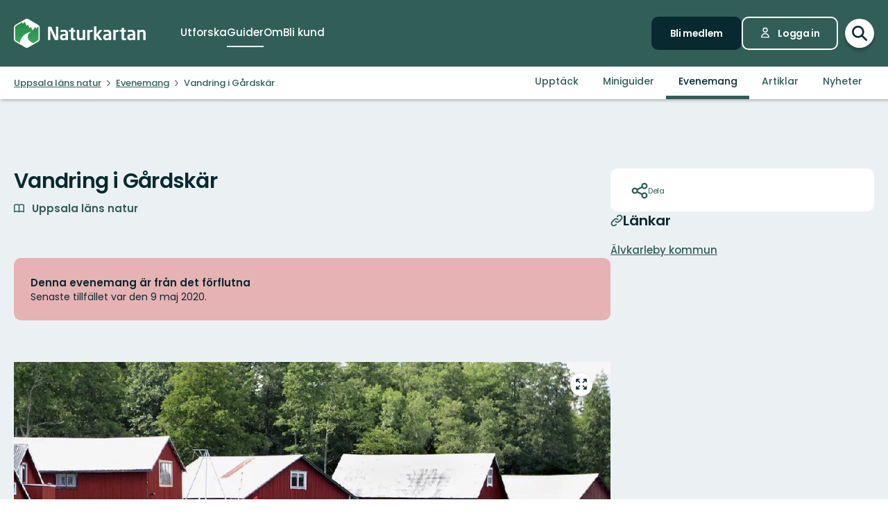

--- FILE ---
content_type: text/plain
request_url: https://www.naturkartan.se/packs/media/native-apps/uppsalalan-9cda02bb.webp
body_size: 7291
content:
RIFF�  WEBPVP8X
      # # VP8 <  p �*$$>�J�I#�!�eH<
D�~>LSq5�U;��o�֬���ޯRy��G�^v=y�~�t����	�_�������ݿ��Q���E���ߵ�������zij��?��l_��(}����r��2G�f��&����ￏ�7���w������I��~�s����?��#���3�w�p�_ڿ�{�Kӽ��O�0}q�;�/`���%A�#�=�R��5�e	�#_�mk��]��ɻж0	y��ͥ��:�ݿp,�-'Ka�Ӛ̟4k^�����d
G�ʇ�i.Q��A=�5䴖FY�܉�M��ޑQt��e��@�`ge�%�t7��8�n3mlS��EXXP�.���*�+p�8����.o�3�9���m��)�����#�I�;k�?3�ʦ'o�[�'�LuW]m�G⟵�I�N�ˋ�7�F\��r�O��4�ǣp?�Y'�SK�HW蟮��� ��|�ѻIW�M����˟7O�.�mI�E3}_V��/M;�s#ÆE�,�����n2Ҍ C�e�!�7�dܭ�]�2�Fldi)ט�����i�}� ����r��"�4IZ�l&����8��I�é�k73L�=a&2�����&�X^]���ɕ�Gt3[·�Ʋ�u��1����޼�� �%E�D��P�Ѱ���w�d�M�6}y�H!zt�ku�Y�/����jz�d��n �w,�z�ߙJY�����\v:L�x��?&;@*���8C�$��>)ż��`+g�淋,���|��~��'HlI'6�םp�z~�ַ�UH��D�� 	�I�pՒ�	���8�9�B5��в�Ƽb`"��0Y�j���QA��z����� ��2t���3��=�/)�ƅ���[bJ��etz��͒hL���{�uJ�ȌbHr�nw���t�)Obh��ܒ<��j���CFk�U}
rm�o��8[�U+h��¾�7��AZ�'�"
�J�o��̈́�v��6����R�]�<����[49��]o  ���� ��I� �J�G�|nǗ(�"���hc�c��*�+A��F|%�x*#�.����ƪ�"������f���LVI|(��ڶsU��ˢ��gcM[���S8o�6����O��y��)���1���(:��zh��t�#팆Ȧ���M�Ty�%����Z~�{M�H, ~.���G�O����̵�K�S;,��v8~+yV��L�tݾ�2^��.u�����@#z�����Y_�� ��z����GN����^-];3=\��Z��z����Ko�����FBM�>�Pj����2	�q���gk`�͵��7b��;:y��tQ%ߣ���8�|���A�ْn��S��/A�u����Gz!m�������h#�|i�v��%����PC�_�����	��|u��-)��5��G]i��&r�Aĳ�j�
z��l��|�]Z/�����v}dG��k��k�C�-l�;�/�/�A��6��A�Q��g�I�}���S��8�Y��?}��0^#]��n����CT��'ѡͼ��+�O�UQUB�"���@���M��1Z\~�#v"���R�zU&�Az��o���Gg����r���a�s;�@�L[Ui▶�_��eoq[=�a�XnlY�� �b�K�CN�8�,9��H�P��u���Y��F畦��e�E�ѧk#m�c�#l�w���⿣ �l~'��(��u1D�f;dբ>��6'S�O*0RS�ľB�Aìv�Z9��\pk�Q��L�ʤLu>]��Y�` h�s�l,5hE��}�+�&`;��h���g�.�
$у����6_6D�ju��3�Jj���;��)��STb7D������J/����cj�A2��>���Uϳ���Y�k�9�;=C�RV�Q�y$�B�����UqLt$3V^�3'S�O� :���=�xߌ�*��v"IP
�!�C���ҘѼ�'��b*j�Xu٤-�uK���%�K/r�mC���r���� ��@���!c_xSg�R Ӂ	���:�"A;���U	"�����vM�����h���RfPݐC>�y	���0��Ԟw�)lL�`�-���=��]Sm4�m6���N�q��	Y�-�re��p�����J�)�;}���s����֨��l�@|�J��h�T3 ��x�X��\5zd �!��&���wN�f�[�P<����B��r�E�ؘ�iv7LL�6����2}F�����u�WÍ���(��.sۮ���Dk 5�~U��:=�[Jz��]
��k*UC��M��p��`\�d�G
���q���>٦���n��yz����Cy��v����V��� �w��\Φ\�)�|�Mƹ��������4�X����j���,�(�_�힥G$Gu#{�MXclƂv��YK�V���w�2�Dd_ 0t�~j�Z��#,$�8����8��Y��?������-EY���<�D���%d������}��9	n�_�U��,2����H�|�o��G32�{gHõ�=�%V��d~u96���I!%�O�;^I���z�^B^�� �x����� ����Կ����2}�VÂ�l�2�o^?3�ҀO�ͿR|���]���AB�bN&�}�LP��* �/H�^�B����CS4��s �]�Tp���ew���V�WЦj	Fȸ��c���m�J!�n��M��2C;�WU2�@[�ޥ��|�O����D tp�� ���^�GS�i�={��iIT����C��z\W�3 ��/=����������Z����d��P�����~-w'��[>s��ڇ6����F��iG�����u�/�	tXm&�H=�'��@C2���C�  l��{+�"�[>�����2�T��h#W����X�f����Wܓ����74&�]��E$H=z����[/#B��-�U��8;|�e$�1��E�V�|Y4"�<P�B.�n��e�(t��S�o&��EBd�C^�����L��فŖ��/K܀�v0�����ȣ��R�#8al|���ӧt�<����p���}fW<&^�Щ�β7�?�lB����Ts�X��CM�r��41�cE�ۃw?�w�Sn/�\�=��,.ZHk�O��t��U3B1~�H�,&??���BRz�.���6]՚X���z�8��ś ܭ��~�OB� =�L��z�����g\3��H���M豛gH��t�¡?wp���3!�t=(S{T>{�d��(G�/GU@����oq�O@J�G����	�x�T:0�}�HW����9`�yC,��]Z�+���1����>Dsr���F���!z��w�e-4�S�� p9F��RG��ݦl��s[m�ب-Oz@%�bk^I�٧R���Eה��(�o%<Os=��ҏ�Os�D �S�K7��o���~;:K��������wrC��dJ,J��۬��f�1�'4fob�����tp7�)���10��>m=�/�&L}�d�4�>?L��?��#ٱjIL�/�тSJ�f�b�8)�g�x[e�4��ϛ�k��.�4�

6�v���~�W�KA%#��'w'8d����6��f�-}@\�ˍu8�5(Ch��߀l���p��,��ʀ��2����})'���==�h�t�����ӗ"�_�Rc�������xgq�X_j&��L47JD����L�P����9;�'Е��h����A�x��!�z�I�*'�J�I����óB�ށ��\��iO��i��ʯ��\�s1���L��T��E㐥�WԈ��F>��0}O�%M��NBP��O�8�X���A�xNl ��<�Q�L֥h��4R�xX���B�i�h�?�1]�5��ߟN4EH��q5e� �����G��b|Q-(}a��+���;�҅N��m�z䠕By�X��s��_r|v1��{NIE�.�/�MT.;ZB�{LIv+#XTM	V;�������E�[�u_�}�N�xY�B�A&iH`�e���=��!��a���r�_~��2�UU({�䂴S�-�W9�(+�*�a�I���5���[j�(6'[�\���r��(O�`�q�w�Ky��g��g�}TF�0^3�߉H��~�3�f�o����gp��J���-R۷�� H'ЂnI����I�W@6�h[�����Dm4�%�Tp��H��j�INF~�����	r��&X�h�����ƹ@�>���拋���:c���mK��0�p�遡��^)̜@��Z �cc��V���0�8�
�!�%�t��Q�3�+mV�b��E�/7W6+c�4��W1�-����ab�:]��bt̞�{�Ŕ0������N�;����'!��ͫ���+����T�5O<N/����������[�#���f��G�Z�ز���"�Od�,����}���Ѕ������О.%�ϧH�o���Al@$�SO��j�2�{���{-J�������T��7 Ƥ�Peo��<�l�T
ǿ���m��v��N��yL�{rX��<�F��̒Hi�Vh����d��q���0@7Z���M֚efF�]l�]ġRY~�;IN�w莀�󦦑�u_�Y�p��m/����͞~$�.��S�P5�r$�"��K3�eg����C���������v&P�tv��\ȸ&�#i�zF�C�FߗA�ϫ_.=*{�`_]��#?,��3B}��yutz�x9H�n����tµ�R�u�-��ؤ?����LF�/X�t����e�ZעHX�z�{��W<�	�BS �D���ipO.r2g�01 1K�~�J�c���U/>�U��M����dB#��6ɧ8�y^��ኖ�j&�n`93='q���@��/�7�7�H�Cm��ɀ`L�D�D�9�a���F�A�Mwy���o�ɡk��_�q��� ���o��1D.g�9���C���|�̏(��*��@�57*�%e��+��mާ�(8?����V)t����/+����k'!xo��ͮX�lNv p-��tK!)�^�Y�:�K�P�d?��ZQ�����_+"�
F���R/�ա1���Uo0�wy�p�s�[�H?5~-��F#w�?5ږ�da�#\�}�Ņ:��Hm:�5�+c��~��$���껻B���y]oS8�h���h$T�?�����ώ�?J����l�:��Չ��� ��m�έY����D����c��f��[.0~w�#	u���ұ�a۞7�V�m]�9x`����?\h�7xgsW�u�6�$�Q�x�����q�Ib���:��Gq��XL Q�8��c��I����g�#SWM�<�U`���a�w��?���/��5���� �Ϛ��n;��l��_�eu�'����3��θs�	����F�`�p�"��o-�#��*h�`�_�K栊w��37{�C̀�u��`�����E;�I���|��Eg��=�����i� ���`ħ�K<�UF:�UҢh���ұ@W߬1����v�j�S�[�w���{�G��z��|#��@�m{u��F���/n?FF̐?�(���=�V�������~�@^�ER����{�U���Rre���{�g��'��<ζ�
e��4ީ�	ĺ~v��f�����'l[q��(��pB[,���Hӑ��j`ɚ������,]�Y�_Tԫ��t����N�&�����[-t �����Y��0us�ދ�;�2�>���j8%���"����Mm����� K���?0��O3����&�֞���4�t3�7x1e�`(��{縘0՜�!ݾ� @�R�0v ��Z|ВQ�f��M#X��lU�s�B��8˜�>���u���+;w�����j#&�Ma�� eL�TI�s�.��I�����ˍD�{�������ڿ�����qZC"���YU&-)9~��κ�L�/3��g=������t��\S�$?����0\^6��X!g/�'!�|x�F�%Ec�M����˨1jYxUkLu�
�/2��	D>����W�� B��d© �����?s�?��l�Z7L�4r�,t����\Y��|��J0�R�\�)U��_�_�_�t9��ykh�j�8P�X��*�P����
4�(�˅Y�%��fT-w���6�x�'����4Z�`���c-H��e�� ��"�o�KU��M	��p��
��-Z®S(��(�<tC,vn.Zz����5�v~�w��G�] ��������_^�<I&"��	���R��ۗ)�6��d�yc�'���
���`�J�� �^�z�ײ]�aw��j�(;�.0���2�*d��?�(RθpT��*2�H c�RV��Xy�o���6`Q��J"<�-Q���#� 4ү[��k�;�?�T�
�B\�'�ڗP�jQ
ߩ�9&�O�E�� <���l޾M�Ȧw�Xt�$���N6ꆁV�`�����
7e�����z%��f=��`hf���v:�>�'�;�2�fp��Ņp,K|׏�t��?�p"܊�xc��@L�H���^:3�����;��)2�Aj�	1�V��-j��ߔ�g��l�.�o�!W���`��Qɧ�d��8H�ڥ�7hz!90~�A��;_1q/��LP�Q��+�g����
�nɕ�q�6ģ�͐/pl�B���~�22�=���� ��|K�p���"� {s~������ӸF`0����pwl�u����9����SL	w�|��r���Z~����4:E9��$��#�������);;3\+�BK��h_�1h�������R�7W���#}־�;J���W�{|�'��?�*�6�_��y���b��1�`
eLco-�����mO}+MyI���k��j�'�m#�h�W~�4��&Lh�c����9������L�� �(��^��Ea���>�˽ ��{Β�.wnQ�FuS���G���ⵞx]��ϵ(/M��W=��dN)3rd��E�#'0�\p�4?�f��$�s.�h�!�Ҁ%�\�q_7�KT�z,�`�Om��-���5�m����?Du�ח�No�Lb��*#LZ(#�u�d�I��=B��5��o�$��	�q� EXIF^   II*     i�            �� 2   ,       ASCII   1.4.0-23B-A3OG6MDG53WTBT76AW4BB3IMDY.0.2-0